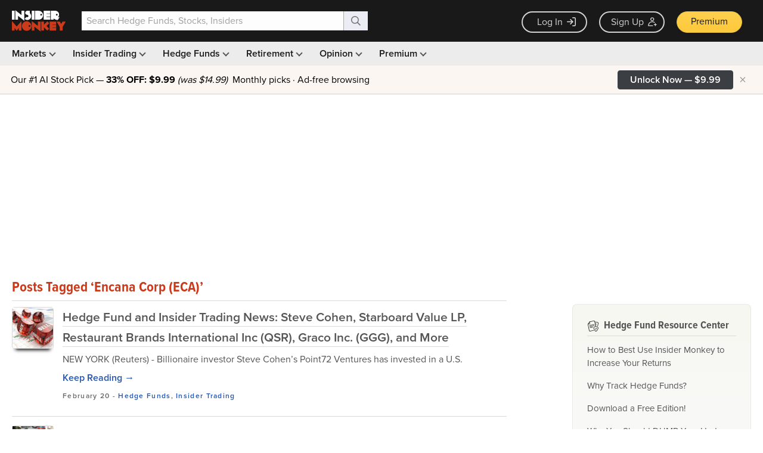

--- FILE ---
content_type: text/html; charset=UTF-8
request_url: https://www.insidermonkey.com/blog/tag/encana-corp-eca/
body_size: 1695
content:
<!DOCTYPE html>
<html lang="en">
<head>
    <meta charset="utf-8">
    <meta name="viewport" content="width=device-width, initial-scale=1">
    <title></title>
    <style>
        body {
            font-family: "Arial";
        }
    </style>
    <script type="text/javascript">
    window.awsWafCookieDomainList = [];
    window.gokuProps = {
"key":"AQIDAHjcYu/GjX+QlghicBgQ/7bFaQZ+m5FKCMDnO+vTbNg96AGVTYlCnthlMrQPTkWmcR2YAAAAfjB8BgkqhkiG9w0BBwagbzBtAgEAMGgGCSqGSIb3DQEHATAeBglghkgBZQMEAS4wEQQMeFBX/ta2EPL2WxdJAgEQgDtzadl8pMIAHbUsFUM5Sy9ESekbMd8g+s7Lakubg33pbHN/JVcf98se9K+kZrUJFYGWoGYDsH4dKbl8Zw==",
          "iv":"CgAEejcyhwAAAj3X",
          "context":"SRplSDbcCpffRdIpFdMuEsEtQJfBBoPafac6+dM3+wtugYrTPr1k1HERekJgl6xqA/rjKxKg4YU5rE4GxEPrLT1UKEVqa+a6kpIBAgJay6PDEtuzEc9DHs8DNu1axVjTd/r33FTHavu/zP/zlGEAFbCfC73kfm9y+Z1JilhuMyJy1uZRsih1xB7rzxIPNVBB+KZqPaz+QEOOC8541ylmKBrMPobcwKfi2tCR3E58kWatOaryH2uU2jeYV6qdvVw7w+x9Nx0Xnx6YOeK5iMJDi2TJ1/3HXsXbNkshEEwa4h1H9ViPgLrA2P39RL1bstGTk5x6qyh6JLxFBtTBWHGCvNtab57Nrkq9UfQX+s+cVqpPAkSZW3McsuQWfNJmMla2Fg=="
};
    </script>
    <script src="https://1ce4657079f1.7eb4f715.us-west-1.token.awswaf.com/1ce4657079f1/d4f1ea11d536/54d69bf61201/challenge.js"></script>
</head>
<body>
    <div id="challenge-container"></div>
    <script type="text/javascript">
        AwsWafIntegration.saveReferrer();
        AwsWafIntegration.checkForceRefresh().then((forceRefresh) => {
            if (forceRefresh) {
                AwsWafIntegration.forceRefreshToken().then(() => {
                    window.location.reload(true);
                });
            } else {
                AwsWafIntegration.getToken().then(() => {
                    window.location.reload(true);
                });
            }
        });
    </script>
    <noscript>
        <h1>JavaScript is disabled</h1>
        In order to continue, we need to verify that you're not a robot.
        This requires JavaScript. Enable JavaScript and then reload the page.
    </noscript>
</body>
</html>

--- FILE ---
content_type: text/html; charset=utf-8
request_url: https://www.google.com/recaptcha/api2/aframe
body_size: 268
content:
<!DOCTYPE HTML><html><head><meta http-equiv="content-type" content="text/html; charset=UTF-8"></head><body><script nonce="VR22LPb_4QCmRvI8gNcHUA">/** Anti-fraud and anti-abuse applications only. See google.com/recaptcha */ try{var clients={'sodar':'https://pagead2.googlesyndication.com/pagead/sodar?'};window.addEventListener("message",function(a){try{if(a.source===window.parent){var b=JSON.parse(a.data);var c=clients[b['id']];if(c){var d=document.createElement('img');d.src=c+b['params']+'&rc='+(localStorage.getItem("rc::a")?sessionStorage.getItem("rc::b"):"");window.document.body.appendChild(d);sessionStorage.setItem("rc::e",parseInt(sessionStorage.getItem("rc::e")||0)+1);localStorage.setItem("rc::h",'1762756524086');}}}catch(b){}});window.parent.postMessage("_grecaptcha_ready", "*");}catch(b){}</script></body></html>

--- FILE ---
content_type: application/javascript
request_url: https://prism.app-us1.com/?a=69633062&u=https%3A%2F%2Fwww.insidermonkey.com%2Fblog%2Ftag%2Fencana-corp-eca%2F&r=https%3A%2F%2Fwww.insidermonkey.com%2Fblog%2Ftag%2Fencana-corp-eca%2F
body_size: 123
content:
window.visitorGlobalObject=window.visitorGlobalObject||window.prismGlobalObject;window.visitorGlobalObject.setVisitorId('f3a4c589-fd10-4ba2-a8fe-64bd85b8236a', '69633062');window.visitorGlobalObject.setWhitelistedServices('tracking', '69633062');